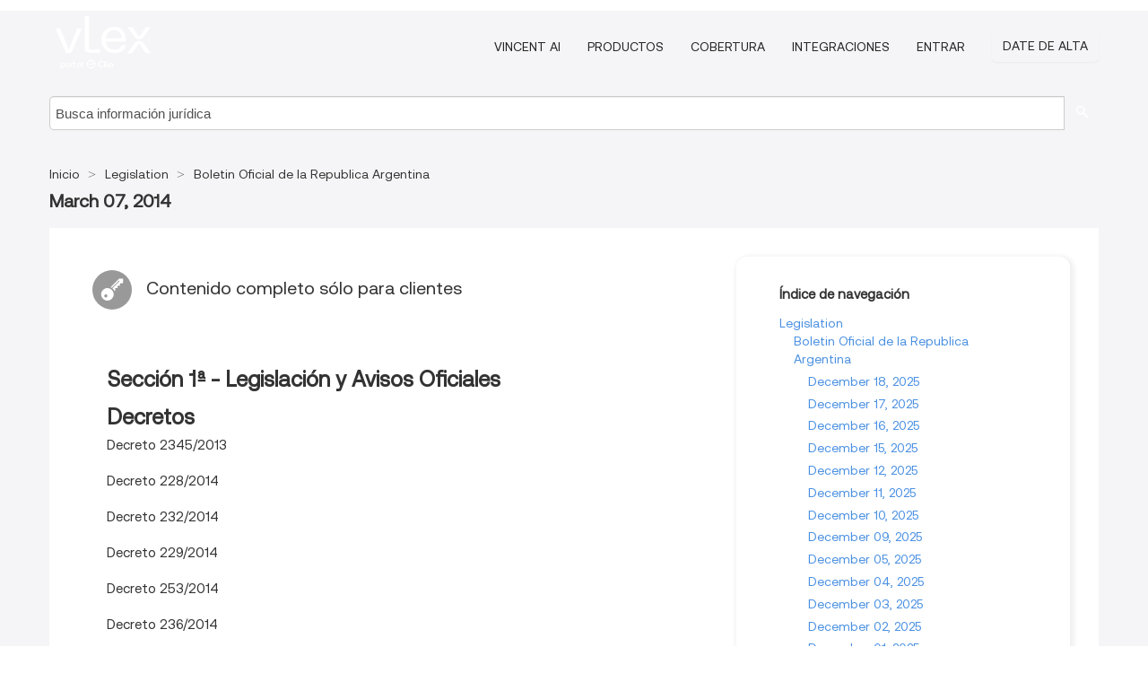

--- FILE ---
content_type: text/html; charset=utf-8
request_url: https://ar.vlex.com/source/bora-1675/issue/2014/03/07
body_size: 6746
content:
<!DOCTYPE html>
<html lang="es">
    <head>
        
        <link rel="preload" href="/stylesheets/font/vLex.woff" as="font" type="font/woff" crossorigin>
        
        <!-- Google Tag Manager -->
        <script>(function(w,d,s,l,i){w[l]=w[l]||[];w[l].push({'gtm.start':
        new Date().getTime(),event:'gtm.js'});var f=d.getElementsByTagName(s)[0],
        j=d.createElement(s),dl=l!='dataLayer'?'&l='+l:'';j.defer=true;j.src=
        'https://www.googletagmanager.com/gtm.js?id='+i+dl;f.parentNode.insertBefore(j,f);
        })(window,document,'script','dataLayer','GTM-PJMJX5');</script>
        <!-- End Google Tag Manager -->
        
        <link rel="icon" media="(prefers-color-scheme: light)" href="/facade-img/favicon-light.svg?t=1763021373405" />
        <link rel="icon" media="(prefers-color-scheme: dark)" href="/facade-img/favicon-dark.svg?t=1763021373405" />
        <!--[if lte IE 9]>
                <script src="/js/polyfill.js?t=1763021373405"></script>
        <![endif]-->
        <script>
            // Object.assign polyfill for IE11
            if (typeof Object.assign != 'function') {
                // Must be writable: true, enumerable: false, configurable: true
                Object.defineProperty(Object, "assign", {
                    value: function assign(target, varArgs) { // .length of function is 2
                        'use strict';
                        if (target == null) { // TypeError if undefined or null
                            throw new TypeError('Cannot convert undefined or null to object');
                        }

                        var to = Object(target);
                
                        for (var index = 1; index < arguments.length; index++) {
                            var nextSource = arguments[index];
                    
                            if (nextSource != null) { // Skip over if undefined or null
                                for (var nextKey in nextSource) {
                                    // Avoid bugs when hasOwnProperty is shadowed
                                    if (Object.prototype.hasOwnProperty.call(nextSource, nextKey)) {
                                        to[nextKey] = nextSource[nextKey];
                                    }
                                }
                            }
                        }
                        return to;
                    },
                    writable: true,
                    configurable: true
                });
            }
        </script>

        <meta http-equiv="Content-Type" content="text/html; charset=UTF-8">
        <meta charset="utf-8">


        
        <meta property="og:site_name" content="vLex"/>
                <meta property="og:url" content="https://ar.vlex.com/source/bora-1675/issue/2014/03/07"/>
        
        <meta property="og:type" content="article"/>
        
            <meta property="og:title" content="March 07, 2014 - Boletin Oficial de la Republica Argentina - Legislation"/>
        
            <meta property="og:image" content="http://ar.vlex.com/facade-img/meta-og.png" />
        
        
            <meta name="twitter:image" content="http://ar.vlex.com/facade-img/meta-og.png" />

        <meta content="Law" name="classification">



        <title>March 07, 2014 - Boletin Oficial de la Republica Argentina - Legislation
        </title>

        <meta name="viewport" content="width=device-width, initial-scale=1.0">
            <meta name="description" content="March 07, 2014 - Boletin Oficial de la Republica Argentina">
            <meta content="es" http-equiv="content-language">


            <meta name="robots" content="index,follow" />
            <meta name="googlebot" content="index,follow" />
        <meta name="title" content="March 07, 2014 - Boletin Oficial de la Republica Argentina - Legislation - vLex" />
                <link rel="canonical" href="https://ar.vlex.com/source/bora-1675/issue/2014/03/07"/>

        

        <script async src="https://www.googletagmanager.com/gtag/js?id=GA_MEASUREMENT_ID"></script>
        <script>
            window.dataLayer = window.dataLayer || [];
            function gtag() { dataLayer.push(arguments); }
            gtag('js', new Date());
        
            // Provide the IDs of the GA4 properties you want to track.
                gtag('config', 'G-SC31NQTY4N', { cookieDomain: 'none', name: 'AR'});
        
        
        
        
            var sendNoBounceEvent = function(time) {
            setTimeout(function() {
                gtag('event', 'Over ' + time + ' seconds', {
                'event_category': 'NoBounce'
                });
            }, time * 1000);
            };
        
            sendNoBounceEvent(30);
            sendNoBounceEvent(60);
            sendNoBounceEvent(120);
            sendNoBounceEvent(180);
        
            function gaAll() {
                var args = arguments;
                gtag('get', 'conversion_linker', function(result) {
                    var trackers = result.creationData;
                    for (var i = 0; i < trackers.length; i++) {
                    var cloned_args = Array.prototype.slice.call(args, 0);
                    cloned_args[0] = trackers[i].name + "." + args[0];
                    gtag.apply(this, cloned_args);
                    }
                });
            }
        </script>
        	<link href="/stylesheets/facade-min.css?t=1763021373405" rel="stylesheet">
        

        <!--[if lt IE 9]>
            <script src="/js/html5.js?t=1763021373405"></script>
            <script src="/js/ie8.js?t=1763021373405"></script>
            <link href="/stylesheets/ie8css/css.css?t=1763021373405" rel="stylesheet">
            <link href="/stylesheets/ie8css/vlex.css?t=1763021373405" rel="stylesheet">
        <![endif]-->

        <!--[if lte IE 9]>
            <script src="/js/placeholder_ie.js?t=1763021373405"></script>
        <![endif]-->

        <!-- ClickTale Top part -->
        <script type="text/javascript">
            var WRInitTime=(new Date()).getTime();
        </script>
        <!-- ClickTale end of Top part -->
        <script type="application/ld+json">{"@context":"https://schema.org","@type":"BreadcrumbList","itemListElement":[{"@type":"ListItem","position":"1","name":"Inicio","item":"https://ar.vlex.com"},{"@type":"ListItem","position":2,"name":"Legislation","item":"https://ar.vlex.com/libraries/legislacion-argentina-25"},{"@type":"ListItem","position":3,"name":"Boletin Oficial de la Republica Argentina","item":"http://ar.vlex.com/source/bora-1675"}]}</script>
    </head>

    <body class="page page-index   "  data-webapp-path='/#sources/1675/issues/2014-03-07'  data-country="AR" >

        <!-- Google Tag Manager (noscript) -->
        <noscript><iframe src="https://www.googletagmanager.com/ns.html?id=GTM-PJMJX5"
        height="0" width="0" style="display:none;visibility:hidden"></iframe></noscript>
        <!-- End Google Tag Manager (noscript) -->

        <div class="hide
            
            
            
            "
            id="page_attr" 
             data-webapp-path='/#sources/1675/issues/2014-03-07' 
             data-country="AR"
             content_type='6' 
            data-locale='es'>
        </div>


            <div id="navigation" class="wrapper ">
              <div class="navbar  navbar-static-top">
                <!--Header & Branding region-->
                <div class="header">
                  <div class="header-inner container">
                    <div class="row-fluid header-nav-container">
                      <div class="span3 to-home">
                        <a href="/">
                          <!--branding/logo-->
                          <span class="brand-logo" title="Home" style="display: flex; align-items: center; margin-bottom: 5px;">
                            <img src="/facade-img/vLex-logo.svg?t=1763021373405" title="vLex Argentina" alt="vLex Argentina" />
                            
                          </span>
                        </a>
                      </div>
                      <div class="span9 form-holder">
                        <div>
                          <div class="menu-toggle" onclick="$('.nav-menu').toggleClass('nav-menu--open', 500); $(this).toggleClass('open');">
                            <div class="hamburger"></div>
                          </div>
                          <ul class="nav-menu">
                              <li><a href="//latam.vlex.com/vincent-ai" rel="nofollow">VINCENT AI</a></li>
                           
            
                              <li><a href="//latam.vlex.com/plans" rel="nofollow">Productos</a></li>
                            
                              <li><a href="//ar.vlex.com" rel="nofollow">Cobertura</a></li>
            
                           
                              <li><a href="//latam.vlex.com/integrations" rel="nofollow">Integraciones</a></li>
                           
                            <li><a href="https://login.vlex.com?next_webapp_url=/#sources/1675/issues/2014-03-07" rel="nofollow">Entrar</a></li>
                          
                            <li>
                              <a href="/freetrial/signup/AR?webapp_path=/#sources/1675/issues/2014-03-07" class="btn signup" rel="nofollow">
                                Date de alta
                              </a>
                            </li>
                          </ul>
                          
            
                        </div>
                      </div>
                    </div>
                  </div>
                </div>
                <div class="head-container-searchbar">
                  <div class="form-inline search-form">
                    <form onsubmit="return validate_search(this);" method="get" action="/search" enctype="multipart/form-data" class="onsubmit-search">
                      <input class='placeholder search-input-subheader' type="text" name="q" id="searchinfo" placeholder="Busca información jurídica" required />
                      <button type="submit" class="btn btn-header search-button-subheader"><i class="icon-Buscador"></i></button>
                    </form>
                  </div>
                </div>
              </div>
            </div>
		<vlex-design-system>
        <div id="content" class="seoArea">
    <div class="container extended block-net">
        <div class="container">

            
            <ul class="breadcrumb">
            	<li>
            		<a href="/">
            			<span>
            					Inicio
            			</span>
            		</a>
            	</li>
            
            		<li>
            			<a href="https://ar.vlex.com/libraries/legislacion-argentina-25">
            				<span>Legislation</span>
            			</a>
            		</li>
            		<li>
            			<a href="https://ar.vlex.com/source/bora-1675">
            				<span>Boletin Oficial de la Republica Argentina</span>
            			</a>
            		</li>
            </ul>
            <h1 class="big"></i><strong>March 07, 2014</strong></h1>

            <div class="row">
                <div class="span8">
                    <div id="main-content" class="abovebox bg_white clearfix left-content-area">
                        <div class="clearfix call-to-action">
                            <p class="title-icon small pull-left exclusive-content"><i class="icon-Propietario"></i>Contenido completo sólo para clientes</p>
                        </div>
                        <div class="sources">
                                <div class="item clearfix">
                                        <p class="ta3 titilium bold">Sección 1ª - Legislación y Avisos Oficiales</p>
                                    <ul class="search-results">
                                                <p class="ta3">Decretos</p>
                                                <ul class="search-results">
                                                        <li><a href="" title="Decreto 2345/2013">Decreto 2345/2013</a></li>
                                                        <li><a href="" title="Decreto 228/2014">Decreto 228/2014</a></li>
                                                        <li><a href="" title="Decreto 232/2014">Decreto 232/2014</a></li>
                                                        <li><a href="" title="Decreto 229/2014">Decreto 229/2014</a></li>
                                                        <li><a href="" title="Decreto 253/2014">Decreto 253/2014</a></li>
                                                        <li><a href="" title="Decreto 236/2014">Decreto 236/2014</a></li>
                                                        <li><a href="" title="Decreto 251/2014">Decreto 251/2014</a></li>
                                                        <li><a href="" title="Decreto 256/2014">Decreto 256/2014</a></li>
                                                        <li><a href="" title="Decreto 233/2014">Decreto 233/2014</a></li>
                                                        <li><a href="" title="Decreto 237/2014">Decreto 237/2014</a></li>
                                                        <li><a href="" title="Decreto 235/2014">Decreto 235/2014</a></li>
                                                        <li><a href="" title="Decreto 231/2014">Decreto 231/2014</a></li>
                                                        <li><a href="" title="Decreto 230/2014">Decreto 230/2014</a></li>
                                                </ul>
                                                <p class="ta3">Decisiones Administrativas</p>
                                                <ul class="search-results">
                                                        <li><a href="" title="Decisión Administrativa 178/2013">Decisión Administrativa 178/2013</a></li>
                                                        <li><a href="" title="Decisión Administrativa 179/2013">Decisión Administrativa 179/2013</a></li>
                                                        <li><a href="" title="Decisión Administrativa 124/2014">Decisión Administrativa 124/2014</a></li>
                                                        <li><a href="" title="Decisión Administrativa 123/2014">Decisión Administrativa 123/2014</a></li>
                                                        <li><a href="" title="Decisión Administrativa 128/2014">Decisión Administrativa 128/2014</a></li>
                                                        <li><a href="" title="Decisión Administrativa 180/2013">Decisión Administrativa 180/2013</a></li>
                                                        <li><a href="" title="Decisión Administrativa 121/2014">Decisión Administrativa 121/2014</a></li>
                                                        <li><a href="" title="Decisión Administrativa 176/2013">Decisión Administrativa 176/2013</a></li>
                                                        <li><a href="" title="Decisión Administrativa 129/2014">Decisión Administrativa 129/2014</a></li>
                                                        <li><a href="" title="Decisión Administrativa 132/2014">Decisión Administrativa 132/2014</a></li>
                                                        <li><a href="" title="Decisión Administrativa 131/2014">Decisión Administrativa 131/2014</a></li>
                                                        <li><a href="" title="Decisión Administrativa 122/2014">Decisión Administrativa 122/2014</a></li>
                                                        <li><a href="" title="Decisión Administrativa 177/2013">Decisión Administrativa 177/2013</a></li>
                                                </ul>
                                                <p class="ta3">Resoluciones</p>
                                                <ul class="search-results">
                                                        <li><a href="" title="Resolución Nº 37/2014">Resolución Nº 37/2014</a></li>
                                                        <li><a href="" title="Resolución Nº 38/2014">Resolución Nº 38/2014</a></li>
                                                        <li><a href="" title="Resolución Nº 258/2014">Resolución Nº 258/2014</a></li>
                                                        <li><a href="" title="Resolución Nº 80/2014">Resolución Nº 80/2014</a></li>
                                                        <li><a href="" title="Resolución Nº 127/2014">Resolución Nº 127/2014</a></li>
                                                        <li><a href="" title="Resolución Nº 53/2014">Resolución Nº 53/2014</a></li>
                                                        <li><a href="" title="Resolución Nº 39/2014">Resolución Nº 39/2014</a></li>
                                                        <li><a href="" title="RESOLUCION Nº 38.243 DEL 27 FEB. 2014">RESOLUCION Nº 38.243 DEL 27 FEB. 2014</a></li>
                                                        <li><a href="" title="RESOLUCION Nº 38.242 DEL 27 FEB. 2014">RESOLUCION Nº 38.242 DEL 27 FEB. 2014</a></li>
                                                        <li><a href="" title="Resolución Nº 55/2014">Resolución Nº 55/2014</a></li>
                                                        <li><a href="" title="Resolución Nº 55/2014">Resolución Nº 55/2014</a></li>
                                                        <li><a href="" title="Resolución Nº 510/2013">Resolución Nº 510/2013</a></li>
                                                        <li><a href="" title="Resolución Nº 48/2014">Resolución Nº 48/2014</a></li>
                                                        <li><a href="" title="Resolución Nº 42/2014">Resolución Nº 42/2014</a></li>
                                                        <li><a href="" title="Resolución Nº 52/2014">Resolución Nº 52/2014</a></li>
                                                        <li><a href="" title="Resolución Nº 51/2014">Resolución Nº 51/2014</a></li>
                                                        <li><a href="" title="Resolución Nº 81/2014">Resolución Nº 81/2014</a></li>
                                                        <li><a href="" title="Resolución 2/2014">Resolución 2/2014</a></li>
                                                        <li><a href="" title="Resolución Nº 43/2014">Resolución Nº 43/2014</a></li>
                                                        <li><a href="" title="Resolución Nº 54/2014">Resolución Nº 54/2014</a></li>
                                                        <li><a href="" title="Resolución Nº 49/2014">Resolución Nº 49/2014</a></li>
                                                </ul>
                                                <p class="ta3">Disposiciones</p>
                                                <ul class="search-results">
                                                        <li><a href="" title="Disposición Nº 70/2014">Disposición Nº 70/2014</a></li>
                                                        <li><a href="" title="Disposición 1370/2014">Disposición 1370/2014</a></li>
                                                        <li><a href="" title="Disposición Nº 4/2014">Disposición Nº 4/2014</a></li>
                                                        <li><a href="" title="Disposición 1372/2014">Disposición 1372/2014</a></li>
                                                        <li><a href="" title="Disposición Nº 1371/2014">Disposición Nº 1371/2014</a></li>
                                                        <li><a href="" title="Disposición Nº 137/2014">Disposición Nº 137/2014</a></li>
                                                        <li><a href="" title="Disposición Nº 71/2014">Disposición Nº 71/2014</a></li>
                                                        <li><a href="" title="Disposición Nº 197/2014">Disposición Nº 197/2014</a></li>
                                                </ul>
                                                <p class="ta3">ADMINISTRACION FEDERAL DE INGRESOS PUBLICOS DIRECCION GENERAL DE ADUANAS ADUANA DE CLORINDA</p>
                                                <ul class="search-results">
                                                </ul>
                                                <p class="ta3">COMUNICACION “A” 5530. 28/01/2014.</p>
                                                <ul class="search-results">
                                                </ul>
                                                <p class="ta3">MINISTERIO DE DESARROLLO SOCIAL INSTITUTO NACIONAL DE ASOCIATIVISMO Y ECONOMIA SOCIAL</p>
                                                <ul class="search-results">
                                                </ul>
                                                <p class="ta3">MINISTERIO DE TRABAJO, EMPLEO Y SEGURIDAD SOCIAL SUPERINTENDENCIA DE RIESGOS DEL TRABAJO</p>
                                                <ul class="search-results">
                                                </ul>
                                                <p class="ta3">ADMINISTRACION FEDERAL DE INGRESOS PUBLICOS DIRECCION GENERAL DE ADUANAS ADUANA DE CLORINDA</p>
                                                <ul class="search-results">
                                                </ul>
                                    </ul>
                                </div>
                                <div class="item clearfix">
                                        <p class="ta3 titilium bold">Sección 2ª - Sociedades</p>
                                    <ul class="search-results">
                                                <p class="ta3">TORENDOMKT</p>
                                                <ul class="search-results">
                                                </ul>
                                                <p class="ta3">HASHTAG DESARROLLOS</p>
                                                <ul class="search-results">
                                                </ul>
                                                <p class="ta3">KONTROL DEFENSA ELECTRONICA</p>
                                                <ul class="search-results">
                                                </ul>
                                                <p class="ta3">CALAJOMA</p>
                                                <ul class="search-results">
                                                </ul>
                                                <p class="ta3">A.S.E.P. SEGURIDAD PRIVADA</p>
                                                <ul class="search-results">
                                                </ul>
                                                <p class="ta3">AGRAGROUP</p>
                                                <ul class="search-results">
                                                </ul>
                                                <p class="ta3">FERRIPISOS</p>
                                                <ul class="search-results">
                                                </ul>
                                                <p class="ta3">ACTION TRAVEL</p>
                                                <ul class="search-results">
                                                </ul>
                                                <p class="ta3">MICROTEATRO</p>
                                                <ul class="search-results">
                                                </ul>
                                    </ul>
                                </div>


                        </div>
                    </div>
                </div>

                
                <div class="span4 sidebar hidden-phone">
                           
                    <div class="topic-path">
                        <div class="bg_white abovebox directory">
                            <div class="topic-path-heading">Índice de navegación</div>
                            <ul class="ancestors unstyled">
                                <li>
                                    <span class="ancestor">
                                        <a href="https://ar.vlex.com/libraries/legislacion-argentina-25"
                                            title="Legislation">Legislation</a>
                                    </span>
                                </li>
                            <ul class="ancestors unstyled">
                                <li>
                                    <span class="ancestor">
                                        <a href="https://ar.vlex.com/source/bora-1675"
                                            title="Boletin Oficial de la Republica Argentina">Boletin Oficial de la Republica Argentina</a>
                                    </span>
                                </li>
                                <ul class="ancestors unstyled">
                                    <li>
                                        <span class="title">
                                            <span>
                                                <a href="https://ar.vlex.com/source/bora-1675/issue/2025/12/18" title="December 18, 2025">December 18, 2025</a>
                                            </span>
                                        </span>
                                    </li>
                                    <li>
                                        <span class="title">
                                            <span>
                                                <a href="https://ar.vlex.com/source/bora-1675/issue/2025/12/17" title="December 17, 2025">December 17, 2025</a>
                                            </span>
                                        </span>
                                    </li>
                                    <li>
                                        <span class="title">
                                            <span>
                                                <a href="https://ar.vlex.com/source/bora-1675/issue/2025/12/16" title="December 16, 2025">December 16, 2025</a>
                                            </span>
                                        </span>
                                    </li>
                                    <li>
                                        <span class="title">
                                            <span>
                                                <a href="https://ar.vlex.com/source/bora-1675/issue/2025/12/15" title="December 15, 2025">December 15, 2025</a>
                                            </span>
                                        </span>
                                    </li>
                                    <li>
                                        <span class="title">
                                            <span>
                                                <a href="https://ar.vlex.com/source/bora-1675/issue/2025/12/12" title="December 12, 2025">December 12, 2025</a>
                                            </span>
                                        </span>
                                    </li>
                                    <li>
                                        <span class="title">
                                            <span>
                                                <a href="https://ar.vlex.com/source/bora-1675/issue/2025/12/11" title="December 11, 2025">December 11, 2025</a>
                                            </span>
                                        </span>
                                    </li>
                                    <li>
                                        <span class="title">
                                            <span>
                                                <a href="https://ar.vlex.com/source/bora-1675/issue/2025/12/10" title="December 10, 2025">December 10, 2025</a>
                                            </span>
                                        </span>
                                    </li>
                                    <li>
                                        <span class="title">
                                            <span>
                                                <a href="https://ar.vlex.com/source/bora-1675/issue/2025/12/09" title="December 09, 2025">December 09, 2025</a>
                                            </span>
                                        </span>
                                    </li>
                                    <li>
                                        <span class="title">
                                            <span>
                                                <a href="https://ar.vlex.com/source/bora-1675/issue/2025/12/05" title="December 05, 2025">December 05, 2025</a>
                                            </span>
                                        </span>
                                    </li>
                                    <li>
                                        <span class="title">
                                            <span>
                                                <a href="https://ar.vlex.com/source/bora-1675/issue/2025/12/04" title="December 04, 2025">December 04, 2025</a>
                                            </span>
                                        </span>
                                    </li>
                                    <li>
                                        <span class="title">
                                            <span>
                                                <a href="https://ar.vlex.com/source/bora-1675/issue/2025/12/03" title="December 03, 2025">December 03, 2025</a>
                                            </span>
                                        </span>
                                    </li>
                                    <li>
                                        <span class="title">
                                            <span>
                                                <a href="https://ar.vlex.com/source/bora-1675/issue/2025/12/02" title="December 02, 2025">December 02, 2025</a>
                                            </span>
                                        </span>
                                    </li>
                                    <li>
                                        <span class="title">
                                            <span>
                                                <a href="https://ar.vlex.com/source/bora-1675/issue/2025/12/01" title="December 01, 2025">December 01, 2025</a>
                                            </span>
                                        </span>
                                    </li>
                                    <li>
                                        <span class="title">
                                            <span>
                                                <a href="https://ar.vlex.com/source/bora-1675/issue/2025/11/28" title="November 28, 2025">November 28, 2025</a>
                                            </span>
                                        </span>
                                    </li>
                                    <li>
                                        <span class="title">
                                            <span>
                                                <a href="https://ar.vlex.com/source/bora-1675/issue/2025/11/27" title="November 27, 2025">November 27, 2025</a>
                                            </span>
                                        </span>
                                    </li>
                                    <li>
                                        <span class="title">
                                            <span>
                                                <a href="https://ar.vlex.com/source/bora-1675/issue/2025/11/26" title="November 26, 2025">November 26, 2025</a>
                                            </span>
                                        </span>
                                    </li>
                                    <li>
                                        <span class="title">
                                            <span>
                                                <a href="https://ar.vlex.com/source/bora-1675/issue/2025/11/25" title="November 25, 2025">November 25, 2025</a>
                                            </span>
                                        </span>
                                    </li>
                                    <li>
                                        <span class="title">
                                            <span>
                                                <a href="https://ar.vlex.com/source/bora-1675/issue/2025/11/20" title="November 20, 2025">November 20, 2025</a>
                                            </span>
                                        </span>
                                    </li>
                                    <li>
                                        <span class="title">
                                            <span>
                                                <a href="https://ar.vlex.com/source/bora-1675/issue/2025/11/19" title="November 19, 2025">November 19, 2025</a>
                                            </span>
                                        </span>
                                    </li>
                                    <li>
                                        <span class="title">
                                            <span>
                                                <a href="https://ar.vlex.com/source/bora-1675/issue/2025/11/18" title="November 18, 2025">November 18, 2025</a>
                                            </span>
                                        </span>
                                    </li>
                                </ul>
                            </ul>
                            </ul>
                        </div>
                    </div>
                
                
                
                
                
                
                
                
                        
                
                    <div class="banners text-center">
                    </div>
                </div>                <div class="bottom_ad">
                </div>
            </div>
        </div>
    </div>
</div>

		</vlex-design-system>
        
        <script type="text/javascript">
            
            function isFlashEnabled() {
                var hasFlash = false;
                try {
                    var fo = new ActiveXObject('ShockwaveFlash.ShockwaveFlash');
                    if(fo) hasFlash = true;
                }
                catch(e) {
                    if(navigator.mimeTypes ["application/x-shockwave-flash"] != undefined) hasFlash = true;
                    }
                return hasFlash;
            }


        </script>

        <script>
            // ConsoleDummy polyfill - so console stataments do not crash IE
            // https://github.com/andyet/ConsoleDummy.js/blob/master/ConsoleDummy.js
            (function(e){function t(){}for(var n="assert,count,debug,dir,dirxml,error,exception,group,groupCollapsed,groupEnd,info,log,markTimeline,profile,profileEnd,time,timeEnd,trace,warn".split(","),r;r=n.pop();){e[r]=e[r]||t}})(window.console=window.console||{})
        </script>

        <script src="https://code.jquery.com/jquery-3.5.1.min.js" integrity="sha384-ZvpUoO/+PpLXR1lu4jmpXWu80pZlYUAfxl5NsBMWOEPSjUn/6Z/hRTt8+pR6L4N2" crossorigin="anonymous"></script>
        
        	<link rel="preload" href="/js/facade-min.js?t=1763021373405" as="script">
        	<!-- fallback for IE (does not support preload) -->
        	<script src="/js/facade-min.js?t=1763021373405"></script>

        <script>
            //Reduce font for too long titles
            if ($("h1").text().length > 150) {
                $("h1").css({"font-size": "19px", 'line-height': '1.3em'})
            }

        </script>

            <footer id="footer" class="container extended">
              <div class="container">
                <div class="row-fluid topfooter">
                  <div class="span2">
                      <img src="/facade-img/vLex-logo.svg?t=1763021373405" title="vLex" alt="vLex" />
                  </div>
                  <div class="span5">
                      <div class="block">
                      </div>
                  </div>
                  <div class="span5">
                    <div class="block row-fluid">
                      <div class="span7 tel">
                            <p><i class="icon-Movil"></i>+1 (305) 890 29 82</p>
                      </div>
                          <div class="social-media pull-right hidden-phone">
                              <a aria-label="twitter" href="https://twitter.com/vlex_latam" target="_blank"><i class="icon-twitter"></i></a>
            
                              <a aria-label="facebook" href="https://www.facebook.com/pages/VLex-latam/167990943225772" target="_blank"><i class="icon-facebook"></i></a>
            
            
            
                          </div>
                    </div>
                  </div>
                </div>
                  <div class="footer-menu clearfix row-fluid hidden-phone">
                      <ul class="span3">
                            <li><a href="" aria-label="Legislación" title="Legislación">Legislación</a></li>
                            <li><a href="https://ar.vlex.com/libraries/926" aria-label="Proyectos Normativos" title="Proyectos Normativos">Proyectos Normativos</a></li>
                            <li><a href="https://ar.vlex.com/libraries/976" aria-label="Videos" title="Videos">Videos</a></li>
                      </ul>
                      <ul class="span3">
                            <li><a href="https://ar.vlex.com/libraries/jurisprudencia-argentina-26" aria-label="Jurisprudencia" title="Jurisprudencia">Jurisprudencia</a></li>
                            <li><a href="https://ar.vlex.com/libraries/convenios-colectivos-432" aria-label="Convenios Colectivos" title="Convenios Colectivos">Convenios Colectivos</a></li>
                            <li><a href="https://ar.vlex.com/tags" aria-label="Tags" title="Tags">Tags</a></li>
                      </ul>
                      <ul class="span3">
                            <li><a href="https://ar.vlex.com/libraries/doctrina-juridica-argentina-36" aria-label="Libros y Revistas" title="Libros y Revistas">Libros y Revistas</a></li>
                            <li><a href="https://ar.vlex.com/libraries/911" aria-label="Normativa" title="Normativa">Normativa</a></li>
                            <li><a href="https://ar.vlex.com/all_sources" aria-label="Índice de fuentes" title="Índice de fuentes">Índice de fuentes</a></li>
                      </ul>
                      <ul class="span3">
                            <li><a href="https://ar.vlex.com/libraries/contratos-161" aria-label="Contratos" title="Contratos">Contratos</a></li>
                            <li><a href="" aria-label="Boletines Oficiales" title="Boletines Oficiales">Boletines Oficiales</a></li>
                      </ul>
                        <div class="subfooter">
                          <ul class="inline" style="
                              width: 90%;
                              padding-top: 18px;
                              font-weight: bold;
                          ">
                              <li><a href="http://promos.vlex.com/vlexmobile" target="_blank">Descubre vLex Mobile</a></li>
                          </ul>
                        </div>
                  </div>
            
                <div class="subfooter">
                    <ul class="inline">
                        <li><a rel="nofollow" href="https://latam.vlex.com/terms-of-service/" title="Condiciones de uso">Condiciones de uso</a></li>
                    </ul>
                    <p  class="inline pull-right">©2025 vLex.com Todos los derechos reservados</p>
                </div>
              </div>
            </footer>
            


        <!--Scripts -->

        <!--[if lte IE 9]>
            <script>placeholder_ie($("input.placeholder"));</script>
        <![endif]-->

        

        <!--[if lt IE 9]>
        <script src="/stylesheets/ie8css/script.js?t=1763021373405"></script>
        <![endif]-->


        <script>    
            if ($("#pdf-container").length > 0) {
            if ($(".content-content").length > 0 && $("#pdf-container").width() > $(".content-content").width()) {
                var scale = $(".content-content").width() / $("#pdf-container").width()
                $("#pdf-container").css({transform: "scale(" + scale + ")", transformOrigin: "0 0"})

                // adjusting the height after scaling it
                $("#pdf-container").parent()
                    .css("height", $("#pdf-container")[0].getBoundingClientRect().height)
                    .css("margin-bottom", "2rem");
            }
            $(".inset-ad").remove();
            }
        </script>  

    </body>
</html>
